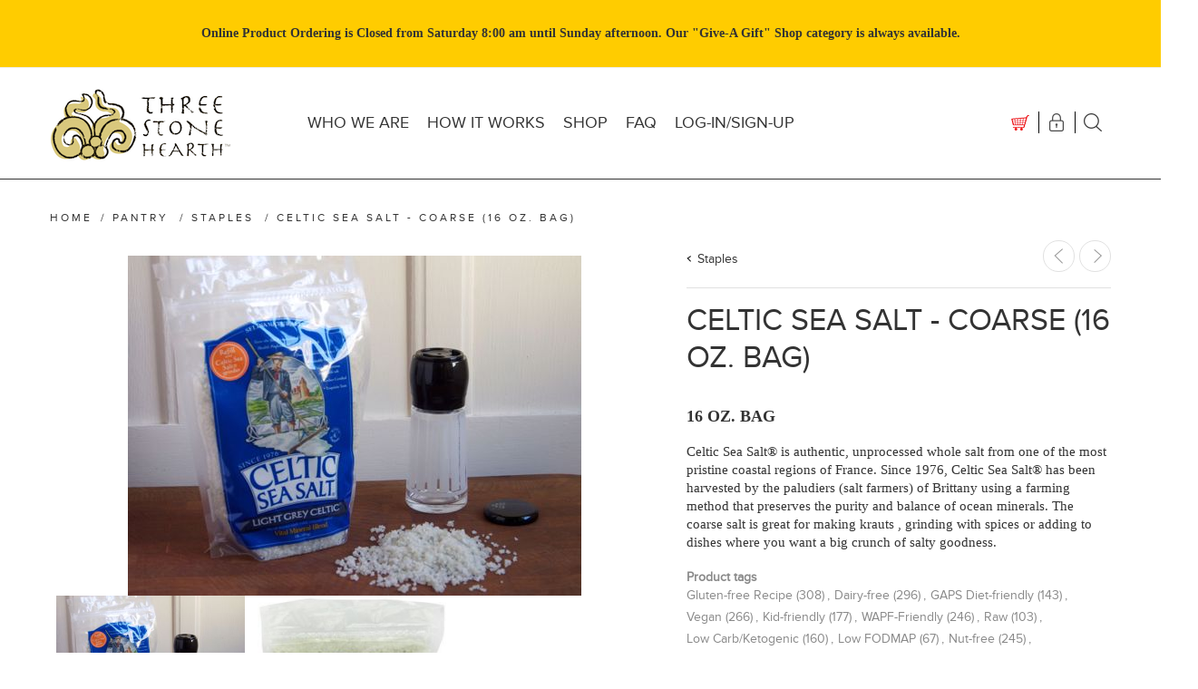

--- FILE ---
content_type: text/html; charset=utf-8
request_url: https://threestonehearth.com/celtic-sea-salt-coarse
body_size: 46650
content:
<!DOCTYPE html>
<html lang="en"  class="html-product-details-page">
<head>
    <title>Three Stone Hearth. Celtic Sea Salt - Coarse (16 oz. bag)</title>
    <meta http-equiv="Content-type" content="text/html;charset=UTF-8" />
    <meta name="description" content="&lt;p&gt;Celtic Sea Salt&#xAE; is authentic, unprocessed whole salt from one of the most pristine coastal regions of France. Since 1976, Celtic Sea Salt&#xAE; has been harvested by the paludiers (salt farmers) of Brittany using a farming method that preserves the purity and balance of ocean minerals. The coarse salt is great for making krauts , grinding with spices or adding to dishes where you want a big crunch of salty goodness.&lt;/p&gt;" />
    <meta name="keywords" content="" />
    <meta name="generator" content="nopCommerce" />
    <meta name="viewport" content="width=device-width, initial-scale=1" />
    <meta name="msapplication-tap-highlight" content="no" />
    <meta property="og:type" content="product" />
<meta property="og:title" content="Celtic Sea Salt - Coarse (16 oz. bag)" />
<meta property="og:description" content="Celtic Sea Salt&#xAE; is authentic, unprocessed whole salt from one of the most pristine coastal regions of France. Since 1976, Celtic Sea Salt&#xAE; has been harvested by the paludiers (salt farmers) of Brittany using a farming method that preserves the purity and balance of ocean minerals. The coarse salt is great for making krauts , grinding with spices or adding to dishes where you want a big crunch of salty goodness." />
<meta property="og:image" content="https://threestonehearth.com/images/thumbs/0000858_celtic-sea-salt-coarse-16-oz-bag_500.jpeg" />
<meta property="og:url" content="https://threestonehearth.com/celtic-sea-salt-coarse" />
<meta property="og:site_name" content="Three Stone Hearth" />
<meta property="twitter:card" content="summary" />
<meta property="twitter:site" content="Three Stone Hearth" />
<meta property="twitter:title" content="Celtic Sea Salt - Coarse (16 oz. bag)" />
<meta property="twitter:description" content="Celtic Sea Salt&#xAE; is authentic, unprocessed whole salt from one of the most pristine coastal regions of France. Since 1976, Celtic Sea Salt&#xAE; has been harvested by the paludiers (salt farmers) of Brittany using a farming method that preserves the purity and balance of ocean minerals. The coarse salt is great for making krauts , grinding with spices or adding to dishes where you want a big crunch of salty goodness." />
<meta property="twitter:image" content="https://threestonehearth.com/images/thumbs/0000858_celtic-sea-salt-coarse-16-oz-bag_500.jpeg" />
<meta property="twitter:url" content="https://threestonehearth.com/celtic-sea-salt-coarse" />

    
    <!-- Global site tag (gtag.js) - Google Analytics -->
					<script async src='https://www.googletagmanager.com/gtag/js?id=G-JNPR4NB8J8'></script>
					<script>
					  window.dataLayer = window.dataLayer || [] ;
					  function gtag(){dataLayer.push(arguments);}
					  gtag('js', new Date());

					  gtag('config', 'G-JNPR4NB8J8');
					  
					</script>
<!-- SendinBlue tracting code -->
                <script>
                    (function() {
                        window.sib = { equeue: [], client_key: 'o016s5r6kt1zsy6jxo38qf0f' };
                        window.sib.email_id = '';
                        window.sendinblue = {}; for (var j = ['track', 'identify', 'trackLink', 'page'], i = 0; i < j.length; i++) { (function(k) { window.sendinblue[k] = function() { var arg = Array.prototype.slice.call(arguments); (window.sib[k] || function() { var t = {}; t[k] = arg; window.sib.equeue.push(t);})(arg[0], arg[1], arg[2]);};})(j[i]);}var n = document.createElement('script'),i = document.getElementsByTagName('script')[0]; n.type = 'text/javascript', n.id = 'sendinblue-js', n.async = !0, n.src = 'https://sibautomation.com/sa.js?key=' + window.sib.client_key, i.parentNode.insertBefore(n, i), window.sendinblue.page();
                    })();
                </script>

    


    <link href="/Themes/Urban/Content/CSS/styles.css?v4.2" rel="stylesheet" type="text/css" />
<link href="/Themes/Urban/Content/CSS/tables.css" rel="stylesheet" type="text/css" />
<link href="/Themes/Urban/Content/CSS/mobile.css" rel="stylesheet" type="text/css" />
<link href="/Themes/Urban/Content/CSS/480.css" rel="stylesheet" type="text/css" />
<link href="/Themes/Urban/Content/CSS/768.css" rel="stylesheet" type="text/css" />
<link href="/Themes/Urban/Content/CSS/1024.css" rel="stylesheet" type="text/css" />
<link href="/Themes/Urban/Content/CSS/1280.css" rel="stylesheet" type="text/css" />
<link href="/Plugins/SevenSpikes.Core/Styles/perfect-scrollbar.min.css" rel="stylesheet" type="text/css" />
<link href="/lib/magnific-popup/magnific-popup.css" rel="stylesheet" type="text/css" />
<link href="/Plugins/SevenSpikes.Nop.Plugins.PrevNextProduct/Themes/Urban/Content/prevnextproduct.css" rel="stylesheet" type="text/css" />
<link href="/Plugins/SevenSpikes.Nop.Plugins.MegaMenu/Themes/Urban/Content/MegaMenu.css" rel="stylesheet" type="text/css" />
<link href="/Plugins/SevenSpikes.Nop.Plugins.InstantSearch/Themes/Urban/Content/InstantSearch.css" rel="stylesheet" type="text/css" />
<link href="/Plugins/SevenSpikes.Nop.Plugins.AjaxCart/Themes/Urban/Content/ajaxCart.css?v1.1" rel="stylesheet" type="text/css" />
<link href="/Plugins/SevenSpikes.Nop.Plugins.ProductRibbons/Styles/Ribbons.common.css" rel="stylesheet" type="text/css" />
<link href="/Plugins/SevenSpikes.Nop.Plugins.ProductRibbons/Themes/Urban/Content/Ribbons.css" rel="stylesheet" type="text/css" />
<link href="/Themes/Urban/Content/css/theme.custom-1.css?v=4" rel="stylesheet" type="text/css" />
    
    <script src="/lib/jquery/jquery-3.3.1.min.js"></script>

    
    
    
    <link rel="shortcut icon" href="https://threestonehearth.com/favicon.ico" />
    
    <!--Powered by nopCommerce - https://www.nopCommerce.com-->
	
<script type="text/javascript">
(function() {
    window.sib = {
        equeue: [],
        client_key: "4y7wuq7mgxlyps6rfpg4k5wg"
    };
    /* OPTIONAL: email for identify request*/
    // window.sib.email_id = 'example@domain.com';
    window.sendinblue = {};
    for (var j = ['track', 'identify', 'trackLink', 'page'], i = 0; i < j.length; i++) {
    (function(k) {
        window.sendinblue[k] = function() {
            var arg = Array.prototype.slice.call(arguments);
            (window.sib[k] || function() {
                    var t = {};
                    t[k] = arg;
                    window.sib.equeue.push(t);
                })(arg[0], arg[1], arg[2], arg[3]);
            };
        })(j[i]);
    }
    var n = document.createElement("script"),
        i = document.getElementsByTagName("script")[0];
    n.type = "text/javascript", n.id = "sendinblue-js", n.async = !0, n.src = "https://sibautomation.com/sa.js?key=" + window.sib.client_key, i.parentNode.insertBefore(n, i), window.sendinblue.page();
})();
</script>	
</head>
<body class="notAndroid23">
    



<div class="ajax-loading-block-window" style="display: none">
</div>
<div id="dialog-notifications-success" title="Notification" style="display:none;">
</div>
<div id="dialog-notifications-error" title="Error" style="display:none;">
</div>
<div id="dialog-notifications-warning" title="Warning" style="display:none;">
</div>
<div id="bar-notification" class="bar-notification">
    <span class="close" title="Close">&nbsp;</span>
</div>





<!--[if lte IE 8]>
    <div style="clear:both;height:59px;text-align:center;position:relative;">
        <a href="http://www.microsoft.com/windows/internet-explorer/default.aspx" target="_blank">
            <img src="/Themes/Urban/Content/img/ie_warning.jpg" height="42" width="820" alt="You are using an outdated browser. For a faster, safer browsing experience, upgrade for free today." />
        </a>
    </div>
<![endif]-->


<div class="master-wrapper-page ">
    
    <div class="admin-header-links">
                    <div class="impersonate">
                <br />
                <p><strong>Online Product Ordering is Closed from Saturday 8:00 am until Sunday afternoon. Our  "Give-A Gift" Shop category is always available.</strong></p>
                <br />
            </div>

    </div>

    


<div class="header normal">

    



<div class="header-strip">
    <div class="header-top-strip">





<div class="header-logo">
    <a href="/" class="logo">


<img alt="Three Stone Hearth" src="https://threestonehearth.com/images/thumbs/0001310.png" />    </a>
</div>
        <ul class="header-buttons">
                <li class="shopping-cart-opener">
                    <a href="#" class="ico-cart" title="Shopping cart" onclick="showit();">
                        <span class="cart-label">Shopping cart</span>
                        <span class="cart-qty">(0)</span>
                    </a>
                </li>
                        <li class="user-links-opener" title="My Account"></li>
            <li class="search-opener" title="Search"></li>
            <li class="filters-button"><span>Filters</span></li>
        </ul>

        <div class="header-menu">
            <div class="close-menu">
                <span>Close</span>
            </div>
            





    <ul class="mega-menu"
        data-isRtlEnabled="false"
        data-enableClickForDropDown="false">



<li class=" has-sublist">

    <a href="#" class="with-subcategories" title="Who We Are" ><span> Who We Are</span></a>

        <div class="plus-button"></div>
        <div class="sublist-wrap">
            <ul class="sublist">
                <li class="back-button">
                    <span>back</span>
                </li>



<li class=" ">

    <a href="/a-community-supported-kitchen" class="" title="A Cooperative Kitchen" ><span> A Cooperative Kitchen</span></a>

</li>




<li class=" ">

    <a href="/nutrient-dense-foods-2" class="" title="Nutrient-Dense Foods and Traditional Processing" ><span> Nutrient-Dense Foods and Traditional Processing</span></a>

</li>




<li class=" ">

    <a href="/sustainability-sourcing" class="" title="Ingredient Sourcing" ><span> Ingredient Sourcing</span></a>

</li>




<li class=" ">

    <a href="/education-programs" class="" title="Education Program" ><span> Education Program</span></a>

</li>

            </ul>
        </div>
</li>




<li class=" has-sublist">

    <a href="#" class="with-subcategories" title="How it Works" ><span> How it Works</span></a>

        <div class="plus-button"></div>
        <div class="sublist-wrap">
            <ul class="sublist">
                <li class="back-button">
                    <span>back</span>
                </li>



<li class=" ">

    <a href="/come-to-our-store" class="" title="Come To Our Store" ><span> Come To Our Store</span></a>

</li>




<li class=" ">

    <a href="/gift-certificates" class="" title="Give the Gift of Three Stone Hearth" ><span> Give the Gift of Three Stone Hearth</span></a>

</li>




<li class=" ">

    <a href="/how-to-order-our-food" class="" title="How To Order Our Food" ><span> How To Order Our Food</span></a>

</li>




<li class=" ">

    <a href="/other-places-to-find-our-food" class="" title="Other Places To Find Our Food" ><span> Other Places To Find Our Food</span></a>

</li>




<li class=" ">

    <a href="/delivery-pickup" class="" title="Pickup &amp; Delivery" ><span> Pickup &amp; Delivery</span></a>

</li>




<li class=" ">

    <a href="/special-dietssorting-tags" class="" title="Special Diets/Sorting Tags" ><span> Special Diets/Sorting Tags</span></a>

</li>

            </ul>
        </div>
</li>



<li class="has-sublist">

        <span class="with-subcategories single-item-categories labelfornextplusbutton">Shop</span>

        <div class="plus-button"></div>
        <div class="sublist-wrap">
            <ul class="sublist">
                <li class="back-button">
                    <span>back</span>
                </li>
                
        <li>
            <a class="lastLevelCategory" href="/everything" title="Shop All"><span>Shop All</span></a>
        </li>
        <li>
            <a class="lastLevelCategory" href="/this-weeks-menu" title="Winter 9 Menu 1/18 - 24"><span>Winter 9 Menu 1/18 - 24</span></a>
        </li>
        <li>
            <a class="lastLevelCategory" href="/Broth-Stock-Sauce" title="Slow Cooked Bone Broths"><span>Slow Cooked Bone Broths</span></a>
        </li>
        <li>
            <a class="lastLevelCategory" href="/Cultured-2" title="Cultured Foods &amp; Condiments"><span>Cultured Foods &amp; Condiments</span></a>
        </li>
        <li>
            <a class="lastLevelCategory" href="/other-beverages" title="Cultured Beverages"><span>Cultured Beverages</span></a>
        </li>
        <li>
            <a class="lastLevelCategory" href="/Frozen" title="Frozen Foods"><span>Frozen Foods</span></a>
        </li>
        <li>
            <a class="lastLevelCategory" href="/raw-cultured-dairy-eggs" title="Dairy, Eggs, Plant-Based Milk"><span>Dairy, Eggs, Plant-Based Milk</span></a>
        </li>
        <li>
            <a class="lastLevelCategory" href="/meats-canned-seafood" title="Meats &amp; Seafood"><span>Meats &amp; Seafood</span></a>
        </li>
        <li>
            <a class="lastLevelCategory" href="/Breads" title="Breads"><span>Breads</span></a>
        </li>
        <li>
            <a class="lastLevelCategory" href="/Supplements-and-Superfoods-1" title="Supplements/Superfoods"><span>Supplements/Superfoods</span></a>
        </li>
        <li>
            <a class="lastLevelCategory" href="/Cereals-and-Quick-Snacks-1" title="Granola &amp; Snacks"><span>Granola &amp; Snacks</span></a>
        </li>
        <li class="has-sublist">
            <a href="/Pantry-1" title="Pantry" class="with-subcategories"><span>Pantry</span></a>
            <div class="plus-button"></div>
            <div class="sublist-wrap">
                <ul class="sublist">
                    <li class="back-button">
                        <span>back</span>
                    </li>
                    
        <li>
            <a class="lastLevelCategory" href="/Fats-1" title="Fats &amp; Oils"><span>Fats &amp; Oils</span></a>
        </li>
        <li>
            <a class="lastLevelCategory" href="/general" title="Staples"><span>Staples</span></a>
        </li>
        <li>
            <a class="lastLevelCategory" href="/household" title="Household"><span>Household</span></a>
        </li>
        <li>
            <a class="lastLevelCategory" href="/sprouted-flours-and-grains" title="Flours/Grains"><span>Flours/Grains</span></a>
        </li>
        <li>
            <a class="lastLevelCategory" href="/Sweets-1" title="Sweets"><span>Sweets</span></a>
        </li>


                </ul>
            </div>
        </li>
        <li>
            <a class="lastLevelCategory" href="/Body-Care-2" title="Body Care"><span>Body Care</span></a>
        </li>
        <li>
            <a class="lastLevelCategory" href="/gift-credit-3" title="Give A Gift Credit"><span>Give A Gift Credit</span></a>
        </li>
        <li>
            <a class="lastLevelCategory" href="/Education-and-Outreach" title="Classes &amp; Workshops"><span>Classes &amp; Workshops</span></a>
        </li>
        <li>
            <a class="lastLevelCategory" href="/mail-order" title="Mail Order"><span>Mail Order</span></a>
        </li>

            </ul>
        </div>

</li>


<li class=" ">

    <a href="/frequently-asked-questions" class="" title="FAQ" ><span> FAQ</span></a>

</li>


            <li>
                <a href="/rewardpoints/history">Log-In/Sign-up</a>
            </li>
        

        <li class="social-icons">
            



<ul class="networks">

		<li class="facebook"><a href="http://www.facebook.com/Three-Stone-Hearth" target="_blank"></a></li>
	            <li class="instagram"><a target="_blank" href="https://instagram.com/threestonehearth/"></a></li>
    		</ul>
        </li>

        
    </ul>
    <div class="menu-title"><span>Menu</span></div>
    <ul class="mega-menu-responsive">
    



<li class=" has-sublist">

    <a href="#" class="with-subcategories" title="Who We Are" ><span> Who We Are</span></a>

        <div class="plus-button"></div>
        <div class="sublist-wrap">
            <ul class="sublist">
                <li class="back-button">
                    <span>back</span>
                </li>



<li class=" ">

    <a href="/a-community-supported-kitchen" class="" title="A Cooperative Kitchen" ><span> A Cooperative Kitchen</span></a>

</li>




<li class=" ">

    <a href="/nutrient-dense-foods-2" class="" title="Nutrient-Dense Foods and Traditional Processing" ><span> Nutrient-Dense Foods and Traditional Processing</span></a>

</li>




<li class=" ">

    <a href="/sustainability-sourcing" class="" title="Ingredient Sourcing" ><span> Ingredient Sourcing</span></a>

</li>




<li class=" ">

    <a href="/education-programs" class="" title="Education Program" ><span> Education Program</span></a>

</li>

            </ul>
        </div>
</li>




<li class=" has-sublist">

    <a href="#" class="with-subcategories" title="How it Works" ><span> How it Works</span></a>

        <div class="plus-button"></div>
        <div class="sublist-wrap">
            <ul class="sublist">
                <li class="back-button">
                    <span>back</span>
                </li>



<li class=" ">

    <a href="/come-to-our-store" class="" title="Come To Our Store" ><span> Come To Our Store</span></a>

</li>




<li class=" ">

    <a href="/gift-certificates" class="" title="Give the Gift of Three Stone Hearth" ><span> Give the Gift of Three Stone Hearth</span></a>

</li>




<li class=" ">

    <a href="/how-to-order-our-food" class="" title="How To Order Our Food" ><span> How To Order Our Food</span></a>

</li>




<li class=" ">

    <a href="/other-places-to-find-our-food" class="" title="Other Places To Find Our Food" ><span> Other Places To Find Our Food</span></a>

</li>




<li class=" ">

    <a href="/delivery-pickup" class="" title="Pickup &amp; Delivery" ><span> Pickup &amp; Delivery</span></a>

</li>




<li class=" ">

    <a href="/special-dietssorting-tags" class="" title="Special Diets/Sorting Tags" ><span> Special Diets/Sorting Tags</span></a>

</li>

            </ul>
        </div>
</li>



<li class="has-sublist">

        <span class="with-subcategories single-item-categories labelfornextplusbutton">Shop</span>

        <div class="plus-button"></div>
        <div class="sublist-wrap">
            <ul class="sublist">
                <li class="back-button">
                    <span>back</span>
                </li>
                
        <li>
            <a class="lastLevelCategory" href="/everything" title="Shop All"><span>Shop All</span></a>
        </li>
        <li>
            <a class="lastLevelCategory" href="/this-weeks-menu" title="Winter 9 Menu 1/18 - 24"><span>Winter 9 Menu 1/18 - 24</span></a>
        </li>
        <li>
            <a class="lastLevelCategory" href="/Broth-Stock-Sauce" title="Slow Cooked Bone Broths"><span>Slow Cooked Bone Broths</span></a>
        </li>
        <li>
            <a class="lastLevelCategory" href="/Cultured-2" title="Cultured Foods &amp; Condiments"><span>Cultured Foods &amp; Condiments</span></a>
        </li>
        <li>
            <a class="lastLevelCategory" href="/other-beverages" title="Cultured Beverages"><span>Cultured Beverages</span></a>
        </li>
        <li>
            <a class="lastLevelCategory" href="/Frozen" title="Frozen Foods"><span>Frozen Foods</span></a>
        </li>
        <li>
            <a class="lastLevelCategory" href="/raw-cultured-dairy-eggs" title="Dairy, Eggs, Plant-Based Milk"><span>Dairy, Eggs, Plant-Based Milk</span></a>
        </li>
        <li>
            <a class="lastLevelCategory" href="/meats-canned-seafood" title="Meats &amp; Seafood"><span>Meats &amp; Seafood</span></a>
        </li>
        <li>
            <a class="lastLevelCategory" href="/Breads" title="Breads"><span>Breads</span></a>
        </li>
        <li>
            <a class="lastLevelCategory" href="/Supplements-and-Superfoods-1" title="Supplements/Superfoods"><span>Supplements/Superfoods</span></a>
        </li>
        <li>
            <a class="lastLevelCategory" href="/Cereals-and-Quick-Snacks-1" title="Granola &amp; Snacks"><span>Granola &amp; Snacks</span></a>
        </li>
        <li class="has-sublist">
            <a href="/Pantry-1" title="Pantry" class="with-subcategories"><span>Pantry</span></a>
            <div class="plus-button"></div>
            <div class="sublist-wrap">
                <ul class="sublist">
                    <li class="back-button">
                        <span>back</span>
                    </li>
                    
        <li>
            <a class="lastLevelCategory" href="/Fats-1" title="Fats &amp; Oils"><span>Fats &amp; Oils</span></a>
        </li>
        <li>
            <a class="lastLevelCategory" href="/general" title="Staples"><span>Staples</span></a>
        </li>
        <li>
            <a class="lastLevelCategory" href="/household" title="Household"><span>Household</span></a>
        </li>
        <li>
            <a class="lastLevelCategory" href="/sprouted-flours-and-grains" title="Flours/Grains"><span>Flours/Grains</span></a>
        </li>
        <li>
            <a class="lastLevelCategory" href="/Sweets-1" title="Sweets"><span>Sweets</span></a>
        </li>


                </ul>
            </div>
        </li>
        <li>
            <a class="lastLevelCategory" href="/Body-Care-2" title="Body Care"><span>Body Care</span></a>
        </li>
        <li>
            <a class="lastLevelCategory" href="/gift-credit-3" title="Give A Gift Credit"><span>Give A Gift Credit</span></a>
        </li>
        <li>
            <a class="lastLevelCategory" href="/Education-and-Outreach" title="Classes &amp; Workshops"><span>Classes &amp; Workshops</span></a>
        </li>
        <li>
            <a class="lastLevelCategory" href="/mail-order" title="Mail Order"><span>Mail Order</span></a>
        </li>

            </ul>
        </div>

</li>


<li class=" ">

    <a href="/frequently-asked-questions" class="" title="FAQ" ><span> FAQ</span></a>

</li>


            <li>
                <a href="/rewardpoints/history">Log-In/Sign-up</a>
            </li>
        


        

        <li class="social-icons">
            



<ul class="networks">

		<li class="facebook"><a href="http://www.facebook.com/Three-Stone-Hearth" target="_blank"></a></li>
	            <li class="instagram"><a target="_blank" href="https://instagram.com/threestonehearth/"></a></li>
    		</ul>
        </li>
    </ul>    
        </div>
    </div>
    <div class="header-bottom-strip">
        <div class="header-links-wrapper">
                <div class="shopping-cart-wrapper">
                    
<div id="flyout-cart">
    <div class="cart-title">
        Your shopping Cart Preview
    </div>
    <div class="flyout-cart">
        <div class="mini-shopping-cart">
                <span class="no-items">You have no items in your shopping cart.</span>
        </div>
    </div>
</div>

<script type="text/javascript">

    function closeit() {
        $('.shopping-cart-wrapper').hide();
    }
</script>

                </div>
            <div class="user-links-wrapper">
                <div class="header-links">
                    <ul>
                        
                            <li><a href="/register" class="ico-register">Register</a></li>
                            <li><a href="/login" class="ico-login">Log in</a></li>
                        
                    </ul>
                </div>
            </div>
            <div class="search-box-wrapper">
                <div class="search-box store-search-box">
                    <form method="get" action="/search">
    <input type="text" class="search-box-text" id="small-searchterms" autocomplete="off" value="Search store" name="q" />
    



<input type="hidden" class="instantSearchResourceElement"
       data-highlightFirstFoundElement="true"
       data-minKeywordLength="3"
       data-instantSearchUrl="/instantSearchFor"
       data-searchPageUrl="/search"
       data-searchInProductDescriptions="false"
       data-numberOfVisibleProducts="5" />


    <input type="submit" class="button-1 search-box-button" value="Search" />
    

    
</form>
                </div>
            </div>


        </div>
    </div>
</div>

<script type="text/javascript">

    function showit() {

        if($('.shopping-cart-wrapper').is(':visible'))
            
        {$('.shopping-cart-wrapper').hide();}

        else
        {$('.shopping-cart-wrapper').show();}
    }
</script>

    

    <div class="header-menu-opener">Menu</div>
</div>


    <div class="master-wrapper-content">
    
        




<div class="ajaxCartInfo" data-getAjaxCartButtonUrl="/NopAjaxCart/GetAjaxCartButtonsAjax"
     data-productPageAddToCartButtonSelector="input.add-to-cart-button"
     data-productBoxAddToCartButtonSelector="input.product-box-add-to-cart-button"
     data-productBoxProductItemElementSelector=".product-item"
     data-enableOnProductPage="True"
     data-enableOnCatalogPages="True"
     data-miniShoppingCartQuatityFormattingResource="({0})"
     data-miniWishlistQuatityFormattingResource="({0})"
     data-addToWishlistButtonSelector=".add-to-wishlist-button">
</div>

<input id="addProductVariantToCartUrl" name="addProductVariantToCartUrl" type="hidden" value="/AddProductFromProductDetailsPageToCartAjax" />
<input id="addProductToCartUrl" name="addProductToCartUrl" type="hidden" value="/AddProductToCartAjax" />
<input id="miniShoppingCartUrl" name="miniShoppingCartUrl" type="hidden" value="/MiniShoppingCart" />
<input id="flyoutShoppingCartUrl" name="flyoutShoppingCartUrl" type="hidden" value="/NopAjaxCartFlyoutShoppingCart" />
<input id="checkProductAttributesUrl" name="checkProductAttributesUrl" type="hidden" value="/CheckIfProductOrItsAssociatedProductsHasAttributes" />
<input id="getMiniProductDetailsViewUrl" name="getMiniProductDetailsViewUrl" type="hidden" value="/GetMiniProductDetailsView" />
<input id="flyoutShoppingCartPanelSelector" name="flyoutShoppingCartPanelSelector" type="hidden" value="#flyout-cart" />
<input id="shoppingCartMenuLinkSelector" name="shoppingCartMenuLinkSelector" type="hidden" value="span.cart-qty" />
<input id="wishlistMenuLinkSelector" name="wishlistMenuLinkSelector" type="hidden" value="span.wishlist-qty" />






<div id="product-ribbon-info" data-productid="2455"
     data-productboxselector=".product-item, .item-holder"
     data-productboxpicturecontainerselector=".picture, .item-picture"
     data-productpagepicturesparentcontainerselector=".product-essential"
     data-productpagebugpicturecontainerselector=".picture"
     data-retrieveproductribbonsurl="/RetrieveProductRibbons">
</div>
        <div class="ajax-loading-block-window" style="display: none">
            <div class="loading-image">
            </div>
        </div>
        <div class="master-wrapper-main">
            <div class="center-1">
    
    

<!--product breadcrumb-->
        <div class="breadcrumb">
            <ul itemscope itemtype="http://schema.org/BreadcrumbList">
                
                <li>
                    <span>
                        <a href="/">
                            <span>Home</span>
                        </a>
                    </span>
                    <span class="delimiter">/</span>
                </li>
                                    <li itemprop="itemListElement" itemscope itemtype="http://schema.org/ListItem">
                        <a href="/Pantry-1" itemprop="item">
                            <span itemprop="name">Pantry</span>
                        </a>
                        <span class="delimiter">/</span>
                        <meta itemprop="position" content="1" />
                    </li>
                    <li itemprop="itemListElement" itemscope itemtype="http://schema.org/ListItem">
                        <a href="/general" itemprop="item">
                            <span itemprop="name">Staples</span>
                        </a>
                        <span class="delimiter">/</span>
                        <meta itemprop="position" content="2" />
                    </li>
                
                <li itemprop="itemListElement" itemscope itemtype="http://schema.org/ListItem">
                    <strong class="current-item" itemprop="name">Celtic Sea Salt - Coarse (16 oz. bag)</strong>
                    <span itemprop="item" itemscope itemtype="http://schema.org/Thing">
                        <link itemprop="url" href="/celtic-sea-salt-coarse">
                    </span>
                    <meta itemprop="position" content="3" />
                    
                </li>
            </ul>
    </div>


<div class="page product-details-page">
    <div class="page-body quick-tabs-2">
        
        <form method="post" id="product-details-form" action="/celtic-sea-salt-coarse">
            <div itemscope itemtype="http://schema.org/Product" data-productid="2455">
                <div class="product-essential">
                    

                                            <!--product pictures-->
<div class="gallery">
    <div class="picture">
            <img alt="Picture of Celtic Sea Salt - Coarse (16 oz. bag)" src="https://threestonehearth.com/images/thumbs/0000858_celtic-sea-salt-coarse-16-oz-bag_500.jpeg" title="Picture of Celtic Sea Salt - Coarse (16 oz. bag)" itemprop="image" id="main-product-img-2455" />
    </div>
        <div class="picture-thumbs">
                <div class="thumb-item">
                    <img src="https://threestonehearth.com/images/thumbs/0000858_celtic-sea-salt-coarse-16-oz-bag_348.jpeg" alt="Picture of Celtic Sea Salt - Coarse (16 oz. bag)" title="Picture of Celtic Sea Salt - Coarse (16 oz. bag)" data-defaultsize="https://threestonehearth.com/images/thumbs/0000858_celtic-sea-salt-coarse-16-oz-bag_500.jpeg" data-fullsize="https://threestonehearth.com/images/thumbs/0000858_celtic-sea-salt-coarse-16-oz-bag.jpeg"/>
                </div>
                <div class="thumb-item">
                    <img src="https://threestonehearth.com/images/thumbs/0000517_celtic-sea-salt-coarse-16-oz-bag_348.jpeg" alt="Picture of Celtic Sea Salt - Coarse (16 oz. bag)" title="Picture of Celtic Sea Salt - Coarse (16 oz. bag)" data-defaultsize="https://threestonehearth.com/images/thumbs/0000517_celtic-sea-salt-coarse-16-oz-bag_500.jpeg" data-fullsize="https://threestonehearth.com/images/thumbs/0000517_celtic-sea-salt-coarse-16-oz-bag.jpeg"/>
                </div>
        </div>
        
</div>
                    
                    <div class="overview">
                        
                        <div class="product-name">
                            
<a class="product-page-category" href="/general" title="Staples">Staples</a>

                            
    <div class="previous-product">
        <a href="/capomo" title="Capomo- Herbal Coffee Alter..."><span class="previous-product-label">Previous product</span><span class="previous-product-title">Capomo- Herbal Coffee Alter...</span></a>
    </div>

    <div class="next-product">
        <a href="/celtic-sea-salt-fine" title="Celtic Sea Salt (Fine)"><span class="next-product-label">Next product</span><span class="next-product-title">Celtic Sea Salt (Fine)</span></a>
    </div>

                            <h1 itemprop="name">
                                Celtic Sea Salt - Coarse (16 oz. bag)
                            </h1>

                            <h2>16 oz. bag</h2>
                        </div>
                        <!--product reviews-->
                        
                            <div class="full-description" itemprop="description">
                                <p>Celtic Sea Salt® is authentic, unprocessed whole salt from one of the most pristine coastal regions of France. Since 1976, Celtic Sea Salt® has been harvested by the paludiers (salt farmers) of Brittany using a farming method that preserves the purity and balance of ocean minerals. The coarse salt is great for making krauts , grinding with spices or adding to dishes where you want a big crunch of salty goodness.</p>
                            </div>
                        <!--SKU, MAN, GTIN, vendor-->
                        <div class="additional-details">
            </div>

                        <!--tags -->
                            <div class="product-tags-box">
        <div class="title">
            <strong>Product tags</strong>
        </div>
        <div class="product-tags-list">
            <ul>
                    <li class="tag">
                        <a href="/gluten-free-recipe" class="producttag">
                            Gluten-free Recipe</a> <span>(308)</span></li>
                    <li class="separator">,</li>
                    <li class="tag">
                        <a href="/dairy-free" class="producttag">
                            Dairy-free</a> <span>(296)</span></li>
                    <li class="separator">,</li>
                    <li class="tag">
                        <a href="/gaps-diet-friendly" class="producttag">
                            GAPS Diet-friendly</a> <span>(143)</span></li>
                    <li class="separator">,</li>
                    <li class="tag">
                        <a href="/vegan" class="producttag">
                            Vegan</a> <span>(266)</span></li>
                    <li class="separator">,</li>
                    <li class="tag">
                        <a href="/kid-friendly" class="producttag">
                            Kid-friendly</a> <span>(177)</span></li>
                    <li class="separator">,</li>
                    <li class="tag">
                        <a href="/wapf-friendly" class="producttag">
                            WAPF-Friendly</a> <span>(246)</span></li>
                    <li class="separator">,</li>
                    <li class="tag">
                        <a href="/raw" class="producttag">
                            Raw</a> <span>(103)</span></li>
                    <li class="separator">,</li>
                    <li class="tag">
                        <a href="/low-carbketogenic" class="producttag">
                            Low Carb/Ketogenic</a> <span>(160)</span></li>
                    <li class="separator">,</li>
                    <li class="tag">
                        <a href="/low-fodmap" class="producttag">
                            Low FODMAP</a> <span>(67)</span></li>
                    <li class="separator">,</li>
                    <li class="tag">
                        <a href="/nut-free" class="producttag">
                            Nut-free</a> <span>(245)</span></li>
                    <li class="separator">,</li>
                    <li class="tag">
                        <a href="/soy-free" class="producttag">
                            Soy-free</a> <span>(320)</span></li>
                    <li class="separator">,</li>
                    <li class="tag">
                        <a href="/nightshade-free" class="producttag">
                            Nightshade-free</a> <span>(232)</span></li>
                    <li class="separator">,</li>
                    <li class="tag">
                        <a href="/paleo" class="producttag">
                            Paleo</a> <span>(150)</span></li>
                    <li class="separator">,</li>
                    <li class="tag">
                        <a href="/vegetarian" class="producttag">
                            Vegetarian</a> <span>(274)</span></li>
                    <li class="separator">,</li>
                    <li class="tag">
                        <a href="/black-pepper-free" class="producttag">
                            Black Pepper-free</a> <span>(199)</span></li>
            </ul>
        </div>
    </div>


                        <!--delivery-->
                        
                        <!--availability-->
                        
                        <div class="buttons">
                            
                            
                            
                            

                            <!--sample download-->
                            
                            
                            
                        </div>
                        


                        <!--product manufacturers-->
                        


                        <!--attributes-->
                        <!--rental products-->
                        <!--price & add to cart-->
    <div class="prices" itemprop="offers" itemscope itemtype="http://schema.org/Offer">
            <div class="product-price">
<span  itemprop="price" content="7.50" class="price-value-2455" >
                    $7.50
                </span>
            </div>
            <div class="packaging-price discounted-price"></div>
                <meta itemprop="priceCurrency" content="USD"/>
    </div>


    <div class="add-to-cart">
            <strong>Online ordering not available; Menu reopens Sunday mid-day</strong>
    
    </div>

                        
                    </div>

                    <!--gift card-->


                </div>
                
                <div class="product-collateral">
                    
                    
                    
                    
                    
                </div>
            </div>
        <input name="__RequestVerificationToken" type="hidden" value="CfDJ8M5Er5xJERNNjKyRX_0AI8BiF2HfXBzsOmih3mjcPk1lpkgbUP8aikBjX3kK4AfDY4na3suvyqIqxJ8lAE5lIAzaWBPe3VwpKuDwwtxu_Ce2U5Rf66_8pAcdfv6Tfv_-2nPymsxJVYUW5eDLPpQBp3Q" /></form>
        
    </div>
</div>

    
</div>

        </div>
        
    </div>
    <div class="overlayOffCanvas"></div>
</div>





<div class="footer">
    <div class="footer-upper">
        <div class="social-buttons">
            



<ul class="networks">

		<li class="facebook"><a href="http://www.facebook.com/Three-Stone-Hearth" target="_blank"></a></li>
	            <li class="instagram"><a target="_blank" href="https://instagram.com/threestonehearth/"></a></li>
    		</ul>

            
        </div>
    </div>
    <div class="footer-middle">
        <div class="leftside">

                <a class="instagram" href="https://instagram.com/threestonehearth/" target="_blank"></a>
        </div>
        <div class="rightside">
            
            <div class="footer-box">
                <ul>
                        <li><a href="/conditions-of-use">Conditions of use</a></li>
                        <li><a href="/employment-opportunities">Employment Opportunities</a></li>
                        <li><a href="/hours-and-location">Hours and Location</a></li>
                        <li><a href="/privacy-policy">Privacy policy</a></li>
                    
                </ul>
            </div>
            <div class="footer-box">
                <ul>
                        <li><a href="/eventcalendar">Calendar of Events</a></li>
                        <li><a href="/shelf-life-storing-freezing-reheating">Shelf Life, Storing, Freezing &amp; Reheating</a></li>
                    <li><a href="/contactus">Contact us</a></li>
                                    </ul>
            </div>
            <div class="footer-box">
                <ul>
                        <li><a href="/interesting-and-useful-links">Dig Deeper</a></li>
                        <li><a href="/the-weston-price-story">Traditional Diets and The Weston Price Story</a></li>
                </ul>
            </div>
        </div>
    </div>
    <div class="footer-lower">
        <div class="footer-disclaimer">
            Copyright &copy; 2026 Three Stone Hearth. All rights reserved.
        </div>

        <ul class="accepted-payment-methods">
            <li class="method1"></li>
            <li class="method2"></li>
            <li class="method6"></li>
        </ul>


        <div class="footer-store-theme">
            
        </div>
        <div class="footer-links-wrapper">
                <div class="footer-powered-by">
                    Powered by <a href="http://www.nopcommerce.com/">nopCommerce</a>
                </div>
                                </div>
    </div>
    
</div>



    
    <script src="/lib/jquery-validate/jquery.validate-v1.17.0/jquery.validate.min.js"></script>
<script src="/lib/jquery-validate/jquery.validate.unobtrusive-v3.2.10/jquery.validate.unobtrusive.min.js"></script>
<script src="/lib/jquery-ui/jquery-ui-1.12.1.custom/jquery-ui.min.js"></script>
<script src="/lib/jquery-migrate/jquery-migrate-3.0.1.min.js"></script>
<script src="/js/public.common.js"></script>
<script src="/js/public.ajaxcart.js"></script>
<script src="/Plugins/SevenSpikes.Nop.Plugins.InstantSearch/Scripts/InstantSearch.min.js"></script>
<script src="/lib/kendo/2014.1.318/kendo.core.min.js"></script>
<script src="/lib/kendo/2014.1.318/kendo.data.min.js"></script>
<script src="/lib/kendo/2014.1.318/kendo.popup.min.js"></script>
<script src="/lib/kendo/2014.1.318/kendo.list.min.js"></script>
<script src="/lib/kendo/2014.1.318/kendo.autocomplete.min.js"></script>
<script src="/lib/magnific-popup/jquery.magnific-popup.min.js"></script>
<script src="/Plugins/SevenSpikes.Core/Scripts/sevenspikes.core.min.js"></script>
<script src="/Plugins/SevenSpikes.Nop.Plugins.MegaMenu/Scripts/MegaMenu.min.js"></script>
<script src="/Plugins/SevenSpikes.Core/Scripts/jquery.json-2.4.min.js"></script>
<script src="/Plugins/SevenSpikes.Nop.Plugins.AjaxCart/Scripts/AjaxCart.min.js?v1.1"></script>
<script src="/lib/kendo/2014.1.318/kendo.userevents.min.js"></script>
<script src="/lib/kendo/2014.1.318/kendo.draganddrop.min.js"></script>
<script src="/lib/kendo/2014.1.318/kendo.window.min.js"></script>
<script src="/Plugins/SevenSpikes.Nop.Plugins.ProductRibbons/Scripts/ProductRibbons.min.js"></script>
<script src="/Plugins/SevenSpikes.Core/Scripts/footable.min.js"></script>
<script src="/Plugins/SevenSpikes.Core/Scripts/perfect-scrollbar.min.js"></script>
<script src="/Plugins/SevenSpikes.Core/Scripts/sevenspikes.theme.ex.min.js"></script>
<script src="/Themes/Urban/Content/scripts/Urban.js"></script>

    <div id="goToTop"></div>
    <script>
            $(document).ready(function () {
                $('.thumb-item img').on('click', function () {
                    $('#main-product-img-2455').attr('src', $(this).attr('data-defaultsize'));
                    $('#main-product-img-2455').attr('title', $(this).attr('title'));
                    $('#main-product-img-2455').attr('alt', $(this).attr('alt'));
                    $('#main-product-img-lightbox-anchor-2455').attr('href', $(this).attr('data-fullsize'));
                    $('#main-product-img-lightbox-anchor-2455').attr('title', $(this).attr('title'));
                });
            });
        </script>
<script id="instantSearchItemTemplate" type="text/x-kendo-template">
    <div class="instant-search-item" data-url="${ data.CustomProperties.Url }">
        <div class="img-block">
            <img src="${ data.DefaultPictureModel.ImageUrl }" alt="${ data.Name }" title="${ data.Name }" style="border: none">
        </div>
        <div class="detail">
            <div class="title">${ data.Name }</div>
            <div class="price"># var price = ""; if (data.ProductPrice.Price) { price = data.ProductPrice.Price } # #= price #</div>           
        </div>
    </div>
</script>
<script type="text/javascript">
        $(document).ready(function() {
            $("#small-searchterms").focus(function() {
                if (this.value == 'Search store') {
                    this.value = '';
                }
            });

            $("#small-searchterms").blur(function() {
                if (this.value == '') {
                    this.value = 'Search store';
                }
            });
            if (sevenSpikesCore.getViewPort().width >= 1000) {
                instantSearchCustomWrapper();
            }
        });

        function check_small_search_form() {
            var search_terms = $("#small-searchterms");
            if (search_terms.val() == "" || search_terms.val() == "Search store") {
                alert('Please enter some search keyword');
                search_terms.focus();
                return false;
            }
            return true;
        }

        //custom select
            function instantSearchCustomWrapper() {

                var customSelectElements = $('.search-box select');

                customSelectElements.each(function () {
                    $(this).wrap('<div class="custom-select" />');
                    $('<div class="custom-select-text" />').prependTo($(this).parent('.custom-select'));
                    $(this).siblings('.custom-select-text').text($(this).children('option:selected').text());
                }).change(function () {
                    $(this).siblings('.custom-select-text').text($(this).children('option:selected').text());
                });
            }


    </script>
<script type="text/javascript">
            AjaxCart.init(false, '.header-links .cart-qty', '.header-links .wishlist-qty', '#flyout-cart');
        </script>

</body>
</html>


--- FILE ---
content_type: text/css
request_url: https://threestonehearth.com/Themes/Urban/Content/CSS/1280.css
body_size: 3342
content:
/*=====================================================
    
    BIG SCREENS

=====================================================*/

@media all and (min-width: 1171px) {

/* GLOBAL STYLES */
.master-wrapper-content {
    width:100%;
}
.master-wrapper-content .page-title {
    margin: -1px 0 35px;
}
.center-side-wrapper{
    overflow:hidden;
    max-width:1170px;
    margin:0 auto 60px;
}
.home-page .topic-html-content-body{
    max-width:none;
}

/* HEADER-MENU */
 

.header.normal .header-menu .top-menu{
    width:auto;
    max-width:none;
}

/* FOOTER */

.footer-lower > div{
    margin:0;
}
.footer-tax-shipping{
    float:right;
}
.footer-disclaimer{
    float:none;
    display:inline-block;
}

/* CATEGORY PAGE & GRIDS */
.center-2 {
	width: 75%;
    max-width:870px;
}
.side-2 {
	width: 23%;
}
.item-box {
	width: 270px; 
    margin:0 0 50px 30px;
}
.item-box:nth-child(4n+1){
    clear:both;
    margin:0 0 50px 0;
}
.twocolumns .item-box:nth-child(4n+1){
    clear:none;
    margin:0 0 50px 30px;
}
.twocolumns .item-box:nth-child(3n+1){
    clear:both;
    margin:0 0 50px;
}
.home-page .item-grid {
    width: 1170px;
}
.center-side-wrapper.onecolumn{
    max-width:none;
}
.home-page-category-grid .item-box .title a {
    padding: 97px 10px 0;
}
.home-page-category-grid .item-box .title.small-title a {
    /*padding: 74px 103px 0; cirkadia----*/
    padding: 97px 10px 0;
    width: 100%;
}
.home-page-category-tabs{
    min-height:480px;/*when load/reload*/
}
.home-page .home-page-product-grid,
.home-page .bestsellers{
    margin: 0 auto 100px;
    max-width: 1170px;
    overflow: hidden;
}

/*home page left side title grid*/

.home-page .home-page-product-grid .title, 
.home-page .bestsellers .title{
    width:270px;
    margin: 0;
	padding-top: 65px; /*Cirkadia---*/
}
    .home-page .bestsellers .title {
        max-height:290px;
        overflow:hidden;
    }
.home-page .home-page-product-grid .item-grid, 
.home-page .bestsellers .item-grid{
    width:100%;
    margin:0;
    padding:0;
}

/* PRODUCT PAGE */

.gallery {
	width: 57.5%;
    text-align: center;
}
.product-details-page .overview {
	width: 40%;
}
.product-details-page .discontinued-product {
    position: absolute;
    width: 673px;
    left: -702px;
    text-align: center;
    z-index: 2;
}
.product-details-page .discontinued-product h4 {
    border: none;
}
.ui-tabs .inputs label {
	width: 290px;
}
.sub-category-grid .item-box{
    width:24.25%;
    margin:0 0 1% 1%;
}
.sub-category-grid .item-box:nth-child(4n+1){
    margin:0 0 1% 0;
}
.sub-category-grid .item-box:nth-child(2n) .picture{
    margin:10px 0 0;
}


/* REGISTRATION, LOGIN, MY ACCOUNT */

.page.login-page .page-body {
    border: none;
    padding: 0;
}
.return-request-page label {
	width: 440px;
}

/* SHOPPING CART & CHECKOUT */

.shopping-cart-page .totals {
	/*Cirkadia---*/
	/*width: 30%;*/
	width: 100%;
	/*Cirkadia---*/
}
.cart-collaterals {
	width: 70%;
}
    .cart-collaterals .deals {
        /*width: 48%;*/
        width: 78%;
    }
.cart-collaterals .shipping {
	width: 50%;
}
.checkout-page .edit-address label {
	width: 440px;
}
.checkout-page .opc .edit-address label {
	width: 430px;
}

/* FORUM & PROFILE */

.forum-search-page .advanced-search .inputs label {
	width: 440px;
}
.forum-edit-page label,
.private-message-send-page label {
	width: 365px;
}
.product-selectors select option{
    padding:8px 0 !important;
}
 
}

--- FILE ---
content_type: text/css
request_url: https://threestonehearth.com/Themes/Urban/Content/css/theme.custom-1.css?v=4
body_size: -194
content:
@media (max-width: 1024px)
.header-menu .sublist-wrap {
overflow-y: auto;
}
}

--- FILE ---
content_type: application/javascript
request_url: https://threestonehearth.com/Themes/Urban/Content/scripts/Urban.js
body_size: 9725
content:
(function ($, ssCore, ssEx) {

    window.themeSettings = {
        themeBreakpoint: 1024,
        isAccordionMenu: false
    }

    $.fn.ForceNumericOnly = function () {
        return this.each(function () {
            $(this).keydown(function (e) {
                var key = e.charCode || e.keyCode || 0;
                // allow backspace, tab, delete, enter, arrows, numbers and keypad numbers ONLY
                // home, end, period, and numpad decimal
                return (
                    key === 8 ||
                    key === 9 ||
                    key === 13 ||
                    key === 46 ||
                    key === 110 ||
                    key === 190 ||
                    (key >= 35 && key <= 40) ||
                    (key >= 48 && key <= 57) ||
                    (key >= 96 && key <= 105));
            });
        });


    };

    function equalHeight(group) {
        var tallest = 0;

        group.each(function () {
            var thisHeight = $(this).height();
            if (thisHeight > tallest) {
                tallest = thisHeight;
            }
        });

        group.height(tallest);
    }

    function equalizeElementsHeights(themeBreakpoint) {
        if (ssCore.getViewPort().width >= themeBreakpoint) {
            //equalHeight($('.footer-box, .address-item'));
            //equalHeight($('.twocolumns>div, .order-review-data>ul'));
            equalHeight($('.sitemap-page .entity'));
            //equalHeight($(' .center-2, .side-2'));
            equalHeight($('.footer-box'));
        }
    }

    function incrementQuantityValue(event) {
        event.preventDefault();
        event.stopPropagation();

        var input = $(this).siblings('.qty-input, .productQuantityTextBox').first();

        var value = parseInt(input.val());
        if (isNaN(value)) {
            input.val(1);
            return;
        }

        value++;
        input.val(value);
    }

    function decrementQuantityValue(event) {
        event.preventDefault();
        event.stopPropagation();

        var input = $(this).siblings('.qty-input, .productQuantityTextBox').first();

        var value = parseInt(input.val());

        if (isNaN(value)) {
            input.val(1);
            return;
        }

        if (value <= 1) {
            return;
        }

        value--;
        input.val(value);
    }

    function headerLinksClickable(anchor, target) {
        $(anchor).on('click', function (e) {
            e.preventDefault();
            e.stopPropagation();

            if ($(target).hasClass('active')) {
                $(target + ', ' + anchor).removeClass('active');
            } else {
                $(target + ', ' + anchor).siblings().removeClass('active');
                $(target + ', ' + anchor + ', .header-links-wrapper').addClass('active');
            }
        });
    }
    
    // Custom select elements
    function customSelect() {
        $('.header-selectors-wrapper select, .urban-theme-roller select').each(function () {
            var that = $(this);

            that.wrap('<div class="custom-select" />');
            $('<div class="custom-select-text" />').prependTo(that.parent('.custom-select'));
            that.siblings('.custom-select-text').text(that.children('option:selected').text());
        }).change(function () {
            $(this).siblings('.custom-select-text').text($(this).children('option:selected').text());
        });
    }

    // Home Page Slider
    function homePageSliderUnderHeader() {
        if ($('.home_page_main_slider').length > 0) {
            $('.master-wrapper-page.home-page.header-inside-slider .header').addClass('becomeAbsolute');
        }
    }

    $(document).ready(function () {
        var responsiveAppSettings = {
            isEnabled: true,
            themeBreakpoint: window.themeSettings.themeBreakpoint,
            isSearchBoxDetachable: false,
            isHeaderLinksWrapperDetachable: false,
            doesDesktopHeaderMenuStick: false,
            doesScrollAfterFiltration: true,
            doesSublistHasIndent: true,
            displayGoToTop: true,
            hasStickyNav: false,
            selectors: {
                menuTitle: ".header-menu-opener",
                headerMenu: ".header-menu",
                closeMenu: ".close-menu",
                movedElements: ".admin-header-links, .header, .responsive-nav-wrapper, .master-wrapper-content, .footer",
                sublist: ".header-menu .sublist",
                overlayOffCanvas: ".overlayOffCanvas",
                withSubcategories: ".with-subcategories",
                filtersContainer: ".nopAjaxFilters7Spikes",
                filtersOpener: ".filters-button span",
                searchBoxOpener: ".search-wrap > span",
                searchBox: ".search-box",
                searchBoxBefore: ".header-logo",
                navWrapper: ".responsive-nav-wrapper",
                navWrapperParent: ".responsive-nav-wrapper-parent",
                headerLinksOpener: "#header-links-opener",
                headerLinksWrapper: ".header-links-wrapper",
                shoppingCartLink: ""
            }
        };

        ssEx.initResponsiveTheme(responsiveAppSettings);

        // CUSTOM SELECTS
        $(".product-selectors select").simpleSelect();

        // Header links
        $('.shopping-cart-opener a.ico-cart').on('click', function (e) { e.preventDefault(); });

        headerLinksClickable('.shopping-cart-opener', '.header-links-wrapper .shopping-cart-wrapper');
        headerLinksClickable('.user-links-opener', '.header-links-wrapper .user-links-wrapper');
        headerLinksClickable('.search-opener', '.header-links-wrapper .search-box-wrapper');
        headerLinksClickable('.header-selectors-opener', '.header-links-wrapper .header-selectors-wrapper');

        // Set white background to header strip in mobile layout
        $('.home-page.header-inside-slider .header.mobile .header-strip li').on('click', function () {
            if ($('.home-page.header-inside-slider .header.mobile .header-strip li.active').length > 0) {
                $('.header-strip').addClass('white-background');
            } else {
                $('.header-strip').removeClass('white-background');
            }
        });

        // Numeric only 
        $('.add-to-cart-panel .qty-input, .productQuantityTextBox').ForceNumericOnly();

        // Call select customisation function
        if (ssCore.getViewPort().width >= responsiveAppSettings.themeBreakpoint) {
            customSelect();
        }

        // Custom scroll
        $('.header.mobile .fullWidth, .header.mobile .header-menu, .header.mobile .mega-menu-responsive ').perfectScrollbar({
            swipePropagation: false,
            wheelSpeed: 1,
            suppressScrollX: true
        });

        // Make social icons 2 in line if even
        var socIcons = $('.social-buttons li');
        if (socIcons.length % 2 === 0 && socIcons.length < 5) {
            socIcons.addClass('reshuffle');
        }

        // Toggle filters
        $(".horizontalFiltersTitle").click(function () {
            $(this).toggleClass('opened');
            $(".onecolumn .horizontalFiltersCollapsibleContent").slideToggle("slow", function () {
                $(this).css('overflow', '');
            });
        });

        // Case when category banner is only one
        if ($('.banner-included .slider-wrapper').length === 1) {
            $('.home-page-category-grid.banner-included .item-box:nth-child(n+4)').addClass('oneBannerOnly');
            $('.home-page-category-grid.banner-included .slider-wrapper').parents('.item-grid').addClass('oneBannerIncluded');
            $('.oneBannerOnly').wrapAll('<div class="clearingWrapper"></div>');
        }

        // Plus, Minus Quantity buttons
        // Normal & Ajax Cart
        $(document).on('click', '.item-box .plus', incrementQuantityValue).on('click', '.item-box .minus', decrementQuantityValue);

        $('.ajaxCart').on('click', '.plus', incrementQuantityValue).on('click', '.minus', decrementQuantityValue);
        $('.variant-overview').on('click', '.plus', incrementQuantityValue).on('click', '.minus', decrementQuantityValue);

        // Home Page Categories Tabs Normal & Ajax Cart
        $('.home-page-category-tabs').on('click', '.plus', incrementQuantityValue).on('click', '.minus', decrementQuantityValue);

        // Quick View
        $('.quickView').on('click', '.plus', incrementQuantityValue).on('click', '.minus', decrementQuantityValue);

        // product Details Page
        $('.product-essential .plus').on('click', incrementQuantityValue);
        $('.product-essential .minus').on('click', decrementQuantityValue);

        // Equal height elements
        equalizeElementsHeights(responsiveAppSettings.themeBreakpoint);
        ssEx.addWindowEvent("resize", function () { equalizeElementsHeights(responsiveAppSettings.themeBreakpoint); });
        ssEx.addWindowEvent("orientationchange", function () { equalizeElementsHeights(responsiveAppSettings.themeBreakpoint); });

        // Home Page Slider Position
        homePageSliderUnderHeader();

        // Close header links on click outside 
        $('html').click(function () {
            $('.header-links-wrapper, .header-links-wrapper > div').removeClass('active');
            $('.header-inside-slider .header-strip').removeClass('white-background');
        });

        $('.header-strip').click(function (event) {
            event.stopPropagation();
        });

        // Footer footer-box
        if ($('.footer-box').length === 2) {
            $('.footer-box').css('width', '50%');
        }
    });
})(jQuery, sevenSpikesCore, sevenSpikesEx);